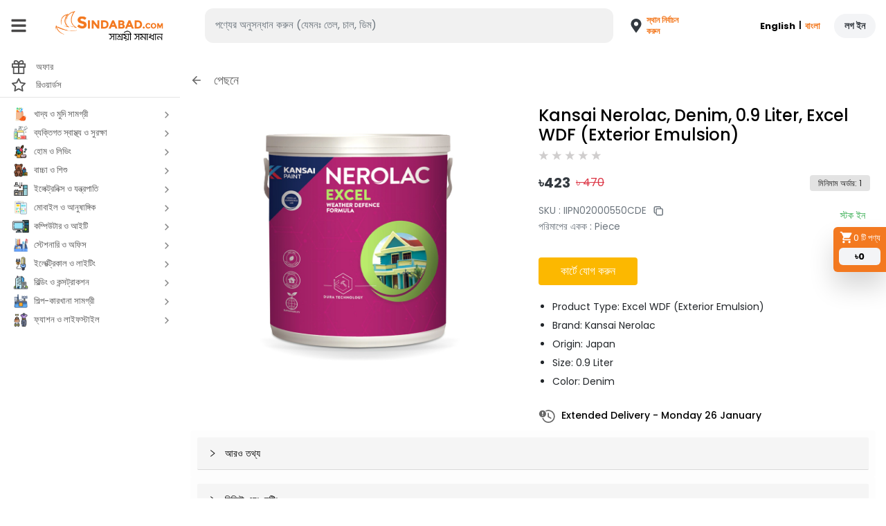

--- FILE ---
content_type: text/html; charset=utf-8
request_url: https://sindabad.com/kansai-nerolac-denim-0-9-liter-excel-wdf-exterior-emulsion
body_size: 15418
content:
<!DOCTYPE html>
<html lang="en">
<head>
    <title data-rh="true"></title>
    <meta charset="utf-8" />
    <meta name="google" content="notranslate">
    <meta name="theme-color" content="#ffffff" />
    <meta name="viewport" content="width=device-width, initial-scale=1" />
    <meta name="robots" content="index, follow">
    <meta name="robots" content="max-image-preview:standard">
    <link rel="icon" type="image/x-icon" href="/static/favicon.ico">
    <meta property="fb:app_id" content="556104961496954" />
    <meta name="google-site-verification" content="STOr_JtjERrxK0GuC0hSLmUv3fk8qz_WbhnAayaEDY0">

<!--    <meta http-equiv="Content-Security-Policy" content="upgrade-insecure-requests">-->
<!--    <meta http-equiv="cache-control" content="max-age=0" />-->
<!--    <meta http-equiv="cache-control" content="no-cache" />-->
<!--    <meta http-equiv="pragma" content="no-cache" />-->

    <link rel="dns-prefetch" href="https://m2ce.sindabad.com">
    <link rel="dns-prefetch" href="https://www.facebook.com">
    <link rel="dns-prefetch" href="https://code.tidio.co">
    <link rel="dns-prefetch" href="https://www.googletagmanager.com">
    <link rel="dns-prefetch" href="https://www.google-analytics.com">
    <link rel="dns-prefetch" href="https://analytics.sindabad.com">
    <link rel="dns-prefetch" href="https://fonts.googleapis.com/" />

    <meta data-rh="true" name="title" content="undefined"/><meta data-rh="true" name="description" content="undefined"/><meta data-rh="true" name="keywords" content="undefined"/><meta data-rh="true" property="og:title" content="undefined"/><meta data-rh="true" property="og:description" content="undefined"/><meta data-rh="true" property="og:url" content="https://sindabad.com/undefined.html"/><meta data-rh="true" property="og:image" content="https://m2ce.sindabad.com/pub/media/catalog/productundefined"/><meta data-rh="true" property="og:type" content="product"/><meta data-rh="true" property="og:locale" content="en_US"/><meta data-rh="true" property="og:site_name" content="https://sindabad.com"/><meta data-rh="true" property="og:image:alt" content="undefined"/><meta data-rh="true" property="product:availability" content="Out of stock"/><meta data-rh="true" property="product:price:amount" content="undefined"/><meta data-rh="true" property="product:sale_price:amount" content="undefined"/><meta data-rh="true" property="product:price:currency" content="BDT"/><meta data-rh="true" property="product:sale_price:currency" content="BDT"/><meta data-rh="true" property="product:retailer_item_id" content="undefined"/><meta data-rh="true" name="twitter:card" content="app"/><meta data-rh="true" name="twitter:site" content="@sindabad"/><meta data-rh="true" name="twitter:creator" content="@sindabad"/><meta data-rh="true" name="twitter:title" content="undefined"/><meta data-rh="true" name="twitter:description" content="undefined"/><meta data-rh="true" property="twitter:image" content="https://m2ce.sindabad.com/pub/media/catalog/productundefined"/>
    <link data-rh="true" rel="canonical" href="https://sindabad.com/undefined.html"/>
    <script data-rh="true" type="application/ld+json">
                        {
                          "@context": "https://schema.org/",
                          "@type": "Product",
                           "name": "undefined",
                           "description": "undefined",
                           "image": "https://m2ce.sindabad.com/pub/media/catalog/productundefined",
                           "sku": "undefined",
                           "offers": {
                             "@type": "Offer",
                             "url": "https://sindabad.com/undefined.html",
                             "availability": "https://schema.org/Out of stock",
                             "priceCurrency": "BDT",
                             "salePriceCurrency": "BDT",
                             "price": "undefined"
                           }
                        }
                   </script>

    <script type="application/ld+json">
        {
            "@context": "https://schema.org/",
            "@type": "OnlineStore",
            "name": "Sindabad.com Ltd.",
            "legalName": "Sindabad.com Ltd.",
            "description": "Sindabad.com Ltd., a pioneering full stack e-commerce venture of Ananta Group, one of the country's prominent conglomerates, offers comprehensive solutions for personal, office and businesses buying in Bangladesh. With a diverse product range and unmatched convenience for product categories such as consumer electronics, fashion, home essentials, groceries, lifestyle products, and industrial items. Since it's start in 2016, it has been empowering small and medium enterprises to thrive in the digital marketplace.",
            "url": "https://sindabad.com/",
            "logo": "https://m2ce.sindabad.com/media/weblogo/logo.webp",
            "email": "support@sindabad.com",
            "founder": "Asif Zahir",
            "foundingDate": "2016-06-05",
            "foundingLocation": "Dhaka",
            "parentOrganization": "Ananta Group",
            "contactPoint": {
                "@type": "ContactPoint",
                "telephone": "09643-112244",
                "contactType": "customer service",
                "areaServed": "BD",
                "availableLanguage": "English,Bangla"
            },
            "address": {
                "@type": "PostalAddress",
                "streetAddress": "House: 3, Road: 9/B, Nikunja 1",
                "addressLocality": "Khilkhet",
                "addressRegion": "Dhaka",
                "postalCode": "1229",
                "addressCountry": "BD"
            },
            "sameAs": [
                "https://www.facebook.com/sindabadB2C/",
                "https://instagram.com/sindabadb2c/",
                "https://www.linkedin.com/company/sindabad-com/"
            ]
        }
    </script>

    <script type="application/ld+json">
        {
            "@context": "https://schema.org",
            "@type": "Store",
            "image": "https://m2ce.sindabad.com/media/weblogo/logo.webp",
            "name": "Sindabad.com Ltd.",
            "address": {
                "@type": "PostalAddress",
                "streetAddress": "House: 3, Road: 9/B, Nikunja 1",
                "addressLocality": "Khilkhet",
                "addressRegion": "Dhaka",
                "postalCode": "1229",
                "addressCountry": "BD"
            },
            "review": {
                "@type": "Review",
                "reviewRating": {
                    "@type": "Rating",
                    "ratingValue": "4.5",
                    "bestRating": "5"
                },
                "author": {
                    "@type": "Person",
                    "name": "Asif Zahir"
                }
            },
            "geo": {
                "@type": "GeoCoordinates",
                "latitude": 23.7891916,
                "longitude": 90.4026235
            },
            "url": "https://maps.app.goo.gl/M4GZjTvtMtHGz36R7",
            "telephone": "09643-112244",
            "store": "OnlineShopping",
            "priceRange": "৳৳৳",
            "openingHoursSpecification": [
                {
                    "@type": "OpeningHoursSpecification",
                    "dayOfWeek": [
                        "Sunday",
                        "Monday",
                        "Tuesday",
                        "Wednesday",
                        "Thursday",
                        "Saturday"
                    ],
                    "opens": "09:00",
                    "closes": "18:00"
                }
            ]
        }
    </script>

    <script type="application/ld+json">
        {
            "@context": "https://schema.org/",
            "@type": "Organization",
            "url": "https://sindabad.com/",
            "logo": "https://m2ce.sindabad.com/media/weblogo/logo.webp"
        }
    </script>

    <script type="application/ld+json">
        {
            "@context": "https://schema.org",
            "@type": "WebSite",
            "url": "https://sindabad.com/",
            "potentialAction": [{
                "@type": "SearchAction",
                "target": {
                    "@type": "EntryPoint",
                    "urlTemplate": "https://sindabad.com/search?q={search_term_string}"
                },
                "query-input": "required name=search_term_string"
            },{
                "@type": "SearchAction",
                "target": {
                    "@type": "EntryPoint",
                    "urlTemplate": "android-app://com.zgvl.android.sindabad/https://sindabad.com/search?q={search_term_string}"
                },
                "query-input": "required name=search_term_string"
            }]
        }
    </script>

    <script type="application/ld+json">
        {
            "@context": "https://schema.org",
            "@type": "FAQPage",
            "mainEntity": [
                {
                    "@type": "Question",
                    "name": "Q. What Is Sindabad.Com?",
                    "acceptedAnswer": {
                        "@type": "Answer",
                        "text": "<p>Ans: Sindabad.com Ltd. is an E-commerce platform that provides one stop purchasing solutions. We bring a wide range of products at the best value right to your home doorstep. We ensure genuine products experience the best of every product and special offers from a wide array of categories ranging from grocery items, personal care elements, stationary, home living accessries &amp; electronics appliances etc of different brands with 100% payment security.</p>"
                    }
                },
                {
                    "@type": "Question",
                    "name": "Q. How Do I Make A Purchase?",
                    "acceptedAnswer": {
                        "@type": "Answer",
                        "text": "<p>Ans: You can use our website or mobile app to discover your desired products. To order products, you have to follow simple steps,</p><ul><li>Registration with your Name, Adress &amp; Contact No.</li><li>Search your desired products</li><li>Add products to the cart</li><li>Select your required delivery area, date &amp; time</li><li>Click on Place Order button</li></ul><p>You will get a confirmation sms from Sindabad. Then, a Sindabad’s own delivery team will deliver your products at your doorsteps.</p>"
                    }
                },
                {
                    "@type": "Question",
                    "name": "Q. How Much Time Do We Take To Deliver?",
                    "acceptedAnswer": {
                        "@type": "Answer",
                        "text": "<p>We deliver from 9.00am to 9.00pm everyday. We have 3 types of delivery depending on the products you select:</p><ul><li ><strong>Express Delivery: </strong>Same day deliveries for orders placed until 12 noon.</li><li ><strong>Regular Delivery: </strong>Take up to 1-2 days after you place your order on particular items.</li><li ><strong>Extended Delivery: </strong>Take 5 days after you place your order. (applicable for some specific products)</li></ul>"
                    }
                },
                {
                    "@type": "Question",
                    "name": "Q. How Much Do Deliveries Cost?",
                    "acceptedAnswer": {
                        "@type": "Answer",
                        "text": "<ol><li>Delivery Charge for personal shopping,<p>a. Tk 25 for Cart size &lt; Tk 1200</p><p>b. Tk 35 for Cart size &gt; Tk 1200</p></li><li>Delivery Charge for business/office purchase,<p>a. Tk 50 for Cart size &lt; Tk 500</p><p>b. FREE for Cart size &gt; Tk 500</p></li></ol>"
                    }
                },
                {
                    "@type": "Question",
                    "name": "Q. Do you serve outside of Dhaka?",
                    "acceptedAnswer": {
                        "@type": "Answer",
                        "text": "Ans: Outside Dhaka city we usually deliver through third party courier services (SA Paribahan and Sundarban Courier Service). Delivery time is maximum 5-6 working days. Delivery charge outside Dhaka city is minimum Tk 200. However, charges may increase depending on the weight and size of the product. Advance payment with delivery charges is applicable for orders outside Dhaka city."
                    }
                },
                {
                    "@type": "Question",
                    "name": "Q. What Are Your Delivery Hours?",
                    "acceptedAnswer": {
                        "@type": "Answer",
                        "text": "Ans: We deliver from 9 am to 9 pm every day. You can choose from available slots to find something that is convenient to you."
                    }
                },
                {
                    "@type": "Question",
                    "name": "Q. Do You Have Any Physical Stores?",
                    "acceptedAnswer": {
                        "@type": "Answer",
                        "text": "Ans: No, we do not have any physical stores. We provide service online. So, we have an online store which is known as sindabad.com. You can find our online store in the browser or app."
                    }
                },
                {
                    "@type": "Question",
                    "name": "Q. Do You Have Any App? How Can I Find Your App?",
                    "acceptedAnswer": {
                        "@type": "Answer",
                        "text": "<p>Ans: Yes, we have a user friendly App. You can find our app at Android &amp; iOS playstore and install it for a better experience.</p><p><strong>Download Sindabad App</strong></p>"
                    }
                },
                {
                    "@type": "Question",
                    "name": "Q. How Can I Contact You?",
                    "acceptedAnswer": {
                        "@type": "Answer",
                        "text": "<p>Ans: You can always call Hotline: 09643-112244 (Saturday -Thursday: 9am-9pm) or email us at support@sindabad.com</p>"
                    }
                },
                {
                    "@type": "Question",
                    "name": "Q. How Do I Know When My Order Is Here?",
                    "acceptedAnswer": {
                        "@type": "Answer",
                        "text": "<p>Ans: A representative will call you as soon as they are at your house to let you know about your delivery.</p>"
                    }
                },
                {
                    "@type": "Question",
                    "name": "Q. How Do I Pay?",
                    "acceptedAnswer": {
                        "@type": "Answer",
                        "text": "Ans: We receive Cash on delivery (COD), online payment &amp; MFS (bKash, Nagad etc) payment service."
                    }
                },
                {
                    "@type": "Question",
                    "name": "Q. Do You Serve My Area?",
                    "acceptedAnswer": {
                        "@type": "Answer",
                        "text": "Ans: We are currently serving the Uttara area, very soon we will cover all of Dhaka city."
                    }
                },
                {
                    "@type": "Question",
                    "name": "Q. I Can’t Discover The Item Or Service I Am Seeking Out For. What Should I Do?",
                    "acceptedAnswer": {
                        "@type": "Answer",
                        "text": "Ans: Our initial priority is customer satisfaction. We appreciate our customers' preference first. You can suggest new products or any service related requirement through call our hotline 09643-112244 or email us at support@sindabad.com"
                    }
                },
                {
                    "@type": "Question",
                    "name": "Q. My Order Is Wrong. What Should I Do?",
                    "acceptedAnswer": {
                        "@type": "Answer",
                        "text": "<p>Ans: Please Immediately call 09643-112244 and let us know the issue. You can check our return policy:</p><p><strong>Return &amp; Cancellation</strong></p>"
                    }
                },
                {
                    "@type": "Question",
                    "name": "Q. What If The Item Is Out Of Stock?",
                    "acceptedAnswer": {
                        "@type": "Answer",
                        "text": "<p>Ans: We hold our own inventory in our warehouses , so we rarely run out of stock. However, we will try our best to source what you need. If we cannot find it, we will sms/call you and let you know what substitutes are available.</p>"
                    }
                },
                {
                    "@type": "Question",
                    "name": "Q. Why Should We Buy From You When I Have A Store Nearby?",
                    "acceptedAnswer": {
                        "@type": "Answer",
                        "text": "Ans: Well, we know the value of time. You may have household work or you have to work hard in the office. We know how painful it is. That’s why we offer you all of your required products within one place. Also, our price is very competitive beside your area. And the most important thing is that we give you frequent lucrative offers and you can actually get the product in home/office with an attractive price.</p>"
                    }
                },
                {
                    "@type": "Question",
                    "name": "Q. What About The Prices?",
                    "acceptedAnswer": {
                        "@type": "Answer",
                        "text": "<p>Ans: We try our best to offer the lowest prices compared to the market and you will get delivery at the lowest price. Moreover, we propose different discount offers frequently. So, stay with us!</p>"
                    }
                },
                {
                    "@type": "Question",
                    "name": "Q. How Do You Deliver?",
                    "acceptedAnswer": {
                        "@type": "Answer",
                        "text": "<p>Ans: We have our own transport facilities &amp; individuals to deliver your goods to your location on time. Our goal is to deliver the products to your place on time.</p>"
                    }
                },
                {
                    "@type": "Question",
                    "name": "Q. What Happens During An Unusual Circumstance (Pandemic, Hartal, Blockade)?",
                    "acceptedAnswer": {
                        "@type": "Answer",
                        "text": "Ans: We work during pandemic, blockade or hartal. That’s how we committed to our consumers.</p>"
                    }
                },
                {
                    "@type": "Question",
                    "name": "Q. What Is Your Policy On Returns?",
                    "acceptedAnswer": {
                        "@type": "Answer",
                        "text": "<p>Ans: COD Order:</p><ol><li>For any sort of order which is delivered, cannot be returned.</li><li>If anything found unsatisfactory from the customer end, that should be returned during delivery only.</li><li>If the return is partial, the whole delivery charge should be paid.</li></ol><p>PAID (online Payment) order: If the order is paid then return should be done during delivery only if anything is found unsatisfactory. We reserve the right to refuse a refund. Please contact us at 09643-112244 if you want to return an item.</p>"
                    }
                },
                {
                    "@type": "Question",
                    "name": "Q. What Is Your Discounting Policy?",
                    "acceptedAnswer": {
                        "@type": "Answer",
                        "text": "<p>Ans: We try to provide the best deals in Dhaka and many of our products are already discounted below the maximum retail price (MRP). We also offer discount codes under special circumstances, which are applied on the prices you see on our website. On any given product, we can only apply one type of discount. We always consider the best discount available to the customer.</p>"
                    }
                },
                {
                    "@type": "Question",
                    "name": "Q. Can I Order Over The Phone?",
                    "acceptedAnswer": {
                        "@type": "Answer",
                        "text": "<p>Ans: Absolutely. Our hotline is 09643-112244.</p>"
                    }
                },
                {
                    "@type": "Question",
                    "name": "Q. What About Quality?",
                    "acceptedAnswer": {
                        "@type": "Answer",
                        "text": "Ans: We source the best quality products for our customers. Customers can check every product's quality when they receive the goods. If you are dissatisfied with your purchases, you can simply return."
                    }
                },
                {
                    "@type": "Question",
                    "name": "Q. How Are You Sourcing Your Products?",
                    "acceptedAnswer": {
                        "@type": "Answer",
                        "text": "<p>Ans: We only sell authentic products. Our own sourcing team sources those best quality goods from whole-sellers, manufacturers and importers.</p>"
                    }
                },
                {
                    "@type": "Question",
                    "name": "Q. Should I Tip The Delivery Representative?",
                    "acceptedAnswer": {
                        "@type": "Answer",
                        "text": "Ans: Tips are not compulsory. If any customer wants to appreciate their hard work, they can provide tips to the delivery person. It uplifts their service."
                    }
                },
                {
                    "@type": "Question",
                    "name": "Q. What Is Your Policy On Refunds?",
                    "acceptedAnswer": {
                        "@type": "Answer",
                        "text": "<p>Ans: Bought something online, but it’s not what you expected it to be. Don’t worry, we’re here for you. You have 2 days to return an item from the date you received it. To be eligible for a return, your item must be unused and in the same condition that you received it. Here's how to return an item:</p><ol><li>Call our customer service hotline 09643-112244 with order details for assistance.</li><li>Return the item along with all the original packing materials and accessories intact and if available, attach the packing slip that came with the item, too.</li></ol><p>Pre-Payment refunds: Once we receive your item, we will inspect it and notify you that we have received your returned item. We will immediately notify you on the status of your refund after inspecting the item. If your return is approved, we will initiate a refund to your credit card (or original method of payment). Remarks:</p><p>Once your return arrives at one of our warehouses, a Sindabad.com Ltd. return specialist will inspect the shipment, normally within one day and a credit will be applied to the payment method used on the original order.</p><p><strong>Please Note: Some credit cards may take an additional 2-10 days for the credit to show on your account so allow as much as 14 days for the credit to be applied</strong></p><p>Cash on Delivery (COD): Simply inform the delivery executive of your decision to return the product on arrival. You are entitled to get a No Questions Asked (NQA) privilege as a valuable client. If the delivery executive refuses to respond accordingly simply take an extra effort to call the customer service hotline 09643-112244.</p>"
                    }
                },
                {
                    "@type": "Question",
                    "name": "Q. EMI queries?",
                    "acceptedAnswer": {
                        "@type": "Answer",
                        "text": "<p>Ans: EMI Info:</p><ol><li>The EMI processing will be handled by the bank, and it may take up to five to seven working days for the bank to convert the purchase amount into EMI.</li><li>Starting from the next billing cycle, the customer will be charged the EMI amount, and their credit limit will be reduced by the outstanding amount.</li>/<li>In the event that a customer does not receive an updated monthly bank statement reflecting their EMI transactions, they are advised to contact Sindabad.com for assistance.</li><li>Customers are advised that EMI facilities are subject to the terms and conditions of the respective banks, which may vary.</li><li>If a purchase has not been converted into EMI within seven working days from the transaction date, the customer is advised to contact their issuing bank for assistance.</li><li>In the event that a customer wishes to prepay their EMI amount, they may be subject to prepayment charges as per the terms and conditions of the respective bank.</li></ol>"
                    }
                }
            ]
        }
    </script>

    <link rel="stylesheet" type="text/css" href="/static/main.css">
    <!-- Google tag (gtag.js) -->
    <script async src="https://www.googletagmanager.com/gtag/js?id=G-W7SF9WWTCL"></script>
    <script>
        window.dataLayer = window.dataLayer || [];
        function gtag() {
            dataLayer.push(arguments);
        }
        gtag('js', new Date());
        gtag('config', 'G-W7SF9WWTCL');
    </script>
    <!-- Google tag (gtag.js) -->

    <!--FB Pixel-->
    <script>
        !function (e, t, n, c, o, a, f) {
            e.fbq || (o = e.fbq = function () {
                o.callMethod ? o.callMethod.apply(o, arguments) : o.queue.push(arguments)
            }, e._fbq || (e._fbq = o), o.push = o, o.loaded = !0, o.version = "2.0", o.queue = [], (a = t.createElement(n)).async = !0, a.src = "https://connect.facebook.net/en_US/fbevents.js", (f = t.getElementsByTagName(n)[0]).parentNode.insertBefore(a, f))
        }(window, document, "script"), fbq("init", "489208792123008"), fbq("track", "PageView")
    </script>


</head>

<body class="fixed-bottom-padding">
<noscript>
    <img height="1" width="1" style="display:none"
         src="https://www.facebook.com/tr?id=489208792123008&ev=PageView&noscript=1"/>
</noscript>
<div id="root">
    <div class="asside-card-drower-area"><button class="asside-card-drower asside-card-drower-button"><div class="asside-top"><svg stroke="currentColor" fill="currentColor" stroke-width="0" viewBox="0 0 24 24" height="1em" width="1em" xmlns="http://www.w3.org/2000/svg"><path d="M7 18c-1.1 0-1.99.9-1.99 2S5.9 22 7 22s2-.9 2-2-.9-2-2-2zM1 2v2h2l3.6 7.59-1.35 2.45c-.16.28-.25.61-.25.96 0 1.1.9 2 2 2h12v-2H7.42c-.14 0-.25-.11-.25-.25l.03-.12.9-1.63h7.45c.75 0 1.41-.41 1.75-1.03l3.58-6.49c.08-.14.12-.31.12-.48 0-.55-.45-1-1-1H5.21l-.94-2H1zm16 16c-1.1 0-1.99.9-1.99 2s.89 2 1.99 2 2-.9 2-2-.9-2-2-2z"></path></svg>loading...</div><div class="asside-body"><span>৳<!-- -->0</span></div></button></div><div class="un-select-location-body-overlay"></div><div class="hide-more-profile"><div class="main-layout-body pt-0"><div class="more-area bg-gray-100 py-3 py-md-4 mh-100"><div class="account-top"><div class="container"><div class="account-top-inner"><div class="address-side"><div class="address-side-inner"><span class="d-flex align-items-center text-white fs-14 cursor-pointer mb-3 back-page-title"><svg stroke="currentColor" fill="none" stroke-width="2" viewBox="0 0 24 24" stroke-linecap="round" stroke-linejoin="round" height="1em" width="1em" xmlns="http://www.w3.org/2000/svg"><line x1="19" y1="12" x2="5" y2="12"></line><polyline points="12 19 5 12 12 5"></polyline></svg><span class="ml-2"></span></span><div class="d-flex align-items-center justify-content-between w-100"><div class="profile-info"><h5 class="name"> </h5><p class="mobile-number"></p></div><div class="profile-img-outer"><div class="profile-img"><img src="303af723654b2e336650.png" alt="Profile"/></div></div></div></div></div><div class="logo-side"><div class="logo-side-inner"></div></div></div></div></div><div class="account-body"><div class="container"><div class="account-body-inner"><div class="account-body-card"><div class="d-block  d-sm-block d-lg-none language-setting-more py-2"><a class="single-language english active" href="/kansai-nerolac-denim-0-9-liter-excel-wdf-exterior-emulsion">English</a><a class="single-language separation" href="/kansai-nerolac-denim-0-9-liter-excel-wdf-exterior-emulsion"> | </a><a class="single-language bangla " href="/kansai-nerolac-denim-0-9-liter-excel-wdf-exterior-emulsion">বাংলা</a></div></div><div class="account-body-card"><a class="single-account-list" href="/faq"><span><svg xmlns="http://www.w3.org/2000/svg" width="20" height="20" fill="currentColor" class="bi bi-question-square" viewBox="0 0 16 16"><path d="M14 1a1 1 0 0 1 1 1v12a1 1 0 0 1-1 1H2a1 1 0 0 1-1-1V2a1 1 0 0 1 1-1h12zM2 0a2 2 0 0 0-2 2v12a2 2 0 0 0 2 2h12a2 2 0 0 0 2-2V2a2 2 0 0 0-2-2H2z"></path><path d="M5.255 5.786a.237.237 0 0 0 .241.247h.825c.138 0 .248-.113.266-.25.09-.656.54-1.134 1.342-1.134.686 0 1.314.343 1.314 1.168 0 .635-.374.927-.965 1.371-.673.489-1.206 1.06-1.168 1.987l.003.217a.25.25 0 0 0 .25.246h.811a.25.25 0 0 0 .25-.25v-.105c0-.718.273-.927 1.01-1.486.609-.463 1.244-.977 1.244-2.056 0-1.511-1.276-2.241-2.673-2.241-1.267 0-2.655.59-2.75 2.286zm1.557 5.763c0 .533.425.927 1.01.927.609 0 1.028-.394 1.028-.927 0-.552-.42-.94-1.029-.94-.584 0-1.009.388-1.009.94z"></path></svg>Help</span></a></div><div class="account-body-card"><span class="single-account-list cursor-pointer"><span class="sign-out"><svg xmlns="http://www.w3.org/2000/svg" width="24px" height="24px" viewBox="0 0 24 24"><path d="M4,12a1,1,0,0,0,1,1h7.59l-2.3,2.29a1,1,0,0,0,0,1.42,1,1,0,0,0,1.42,0l4-4a1,1,0,0,0,.21-.33,1,1,0,0,0,0-.76,1,1,0,0,0-.21-.33l-4-4a1,1,0,1,0-1.42,1.42L12.59,11H5A1,1,0,0,0,4,12ZM17,2H7A3,3,0,0,0,4,5V8A1,1,0,0,0,6,8V5A1,1,0,0,1,7,4H17a1,1,0,0,1,1,1V19a1,1,0,0,1-1,1H7a1,1,0,0,1-1-1V16a1,1,0,0,0-2,0v3a3,3,0,0,0,3,3H17a3,3,0,0,0,3-3V5A3,3,0,0,0,17,2Z"></path></svg>Log in</span></span></div></div></div></div></div></div></div><div class="un-select-cart-body-overlay"></div><div class="hide-more-cart bg-gray-100"><div class="cart-main-layout-body pt-0 bg-primary"><section class="pb-2 osahan-main-body cart-area-outer bg-gray-100"><div class="cart-page-inner"><div class="container"><div class="row cart-side-fix-height"><div class="col-4 d-flex align-items-center"><div class="title back-page-title d-flex justify-content-between align-items-center"><span class="d-flex align-items-center cursor-pointer fs-18 text-white"><svg stroke="currentColor" fill="none" stroke-width="2" viewBox="0 0 24 24" stroke-linecap="round" stroke-linejoin="round" height="1em" width="1em" xmlns="http://www.w3.org/2000/svg"><line x1="19" y1="12" x2="5" y2="12"></line><polyline points="12 19 5 12 12 5"></polyline></svg><span class="ml-2 cart-area-title">Cart</span></span></div></div></div></div></div><div class="cart-page-reward-msg-inner"><div class="container"><div class="row"><div class="col-12"><h6 class="cart-reward-msg-font">No cashback rewards for this order. Enjoy the Free Gift!</h6></div></div></div></div><div class="container"><div class="cart-area-body-custom cart-body-scroll"><div class="border-0 rounded overflow-hidden"><div id="collapseOne"><div class="card-body p-0"><div class="osahan-cart "><div class="empty-cart-area"><div class="empty-cart-area-inner"><div class="empty-cart-img"><img src="f3df80065d99100eac49.png" alt="Empty Cart"/></div><div class="empty-cart-text">Sorry cart is empty</div><div class="go-home mt-3"><a class="home-btn" href="/">Go to Home</a></div></div></div></div></div></div></div><div class="border-0 rounded overflow-hidden"><div id="collapseOne"><div class=""><div class="osahan-cart stock-out-products-area opacity-low"></div></div></div></div></div><div class="only-cart-item-outer-area"></div></div></section></div></div><div class="bg-white mobile-nav header-section sticky-fixed" id="mobile-nav"><div class="px-2 pt-2"><div class="title w-100 d-flex justify-content-between align-items-center"><div class="d-flex justify-content-start align-items-center"><span class="toggle header-toggle-hamburg mr-2 mr-sm-3"><svg stroke="currentColor" fill="currentColor" stroke-width="0" viewBox="0 0 448 512" class="ml-2" height="1em" width="1em" xmlns="http://www.w3.org/2000/svg"><path d="M16 132h416c8.837 0 16-7.163 16-16V76c0-8.837-7.163-16-16-16H16C7.163 60 0 67.163 0 76v40c0 8.837 7.163 16 16 16zm0 160h416c8.837 0 16-7.163 16-16v-40c0-8.837-7.163-16-16-16H16c-8.837 0-16 7.163-16 16v40c0 8.837 7.163 16 16 16zm0 160h416c8.837 0 16-7.163 16-16v-40c0-8.837-7.163-16-16-16H16c-8.837 0-16 7.163-16 16v40c0 8.837 7.163 16 16 16z"></path></svg></span><a class="text-decoration-none text-dark d-flex align-items-center mr-1 mr-sm-3" href="/"><img class="osahan-logo ml-3" src="https://m2ce.sindabad.com/media/weblogo/mobilelogo.svg" alt=""/></a></div><div class="dropdown"><div class="text-dark dropdown-toggle d-flex align-items-center osahan-location-drop" id="navbarDropdown" role="button"><div class="d-flex justify-content-start align-items-center text-normal"><svg stroke="currentColor" fill="currentColor" stroke-width="0" viewBox="0 0 24 24" style="font-size:32px" height="1em" width="1em" xmlns="http://www.w3.org/2000/svg"><path d="M12 2C8.13 2 5 5.13 5 9c0 5.25 7 13 7 13s7-7.75 7-13c0-3.87-3.13-7-7-7zm0 9.5c-1.38 0-2.5-1.12-2.5-2.5s1.12-2.5 2.5-2.5 2.5 1.12 2.5 2.5-1.12 2.5-2.5 2.5z"></path></svg><p class="web-header-address"> <span class="web-header-address-title ">Select Address</span></p></div><div class="location-arrow ml-2"></div></div></div><p class="d-flex mb-0"><span style="margin-right:4px" class="text-decoration-none mobile-cart-header rounded-pill align-items-center cursor-pointer"><svg stroke="currentColor" fill="currentColor" stroke-width="0" viewBox="0 0 24 24" height="1em" width="1em" xmlns="http://www.w3.org/2000/svg"><path d="M7 18c-1.1 0-1.99.9-1.99 2S5.9 22 7 22s2-.9 2-2-.9-2-2-2zM1 2v2h2l3.6 7.59-1.35 2.45c-.16.28-.25.61-.25.96 0 1.1.9 2 2 2h12v-2H7.42c-.14 0-.25-.11-.25-.25l.03-.12.9-1.63h7.45c.75 0 1.41-.41 1.75-1.03l3.58-6.49c.08-.14.12-.31.12-.48 0-.55-.45-1-1-1H5.21l-.94-2H1zm16 16c-1.1 0-1.99.9-1.99 2s.89 2 1.99 2 2-.9 2-2-.9-2-2-2z"></path></svg><span class="ml-1 small">0</span></span></p></div><div class="w-100 mt-3"><div class="header-search-input position-relative w-100 mw-100"><span class="header-search-submit"><svg stroke="currentColor" fill="currentColor" stroke-width="0" viewBox="0 0 16 16" height="1em" width="1em" xmlns="http://www.w3.org/2000/svg"><path fill-rule="evenodd" d="M10.442 10.442a1 1 0 011.415 0l3.85 3.85a1 1 0 01-1.414 1.415l-3.85-3.85a1 1 0 010-1.415z" clip-rule="evenodd"></path><path fill-rule="evenodd" d="M6.5 12a5.5 5.5 0 100-11 5.5 5.5 0 000 11zM13 6.5a6.5 6.5 0 11-13 0 6.5 6.5 0 0113 0z" clip-rule="evenodd"></path></svg></span><input type="text" class="form-control" id="inlineFormInputGroupUsername2" placeholder="search..." autoComplete="off" value=""/></div></div></div></div><div class="bg-white osahan-main-nav header-section sticky-fixed" id="web-nav"><div class="container-fluid"><div class=""><nav class="navbar navbar-expand-sm navbar-expand-md navbar-expand-lg navbar-light bg-white osahan-header p-0"><span class="toggle header-toggle-hamburg cursor-pointer"><svg stroke="currentColor" fill="currentColor" stroke-width="0" viewBox="0 0 448 512" height="1em" width="1em" xmlns="http://www.w3.org/2000/svg"><path d="M16 132h416c8.837 0 16-7.163 16-16V76c0-8.837-7.163-16-16-16H16C7.163 60 0 67.163 0 76v40c0 8.837 7.163 16 16 16zm0 160h416c8.837 0 16-7.163 16-16v-40c0-8.837-7.163-16-16-16H16c-8.837 0-16 7.163-16 16v40c0 8.837 7.163 16 16 16zm0 160h416c8.837 0 16-7.163 16-16v-40c0-8.837-7.163-16-16-16H16c-8.837 0-16 7.163-16 16v40c0 8.837 7.163 16 16 16z"></path></svg></span><a class="navbar-brand mr-0 d-flex justify-content-start align-items-center" href="/"><img class="img-fluid logo-img" src="https://m2ce.sindabad.com/media/weblogo/logo.webp" alt="sindabad-logo"/></a><button class="navbar-toggler" type="button" data-toggle="collapse" data-target="#navbarSupportedContent" aria-controls="navbarSupportedContent" aria-expanded="false" aria-label="Toggle navigation">button</button><div class="ml-3 ml-lg-4 ml-xl-5 d-flex align-items-center"><div class="header-search-input position-relative"><input type="text" class="form-control" id="inlineFormInputGroupUsername1" placeholder="Search for Products (e.g. oil, rice, eggs)" autoComplete="off" value=""/></div><div class="dropdown mr-3"><div class="text-dark dropdown-toggle d-flex align-items-center osahan-location-drop" id="navbarDropdown" role="button"><div class="location-arrow ml-4 mr-1"><svg stroke="currentColor" fill="currentColor" stroke-width="0" viewBox="0 0 384 512" height="1em" width="1em" xmlns="http://www.w3.org/2000/svg"><path d="M172.268 501.67C26.97 291.031 0 269.413 0 192 0 85.961 85.961 0 192 0s192 85.961 192 192c0 77.413-26.97 99.031-172.268 309.67-9.535 13.774-29.93 13.773-39.464 0zM192 272c44.183 0 80-35.817 80-80s-35.817-80-80-80-80 35.817-80 80 35.817 80 80 80z"></path></svg></div><div class="d-flex justify-content-start flex-column align-items-center text-normal"><p class="web-header-address"><span class="web-header-address-title ">Select Location</span><br/></p></div></div></div></div><div class="ml-auto d-flex align-items-center"></div><div class="ml-auto d-flex align-items-center"><div class="language-setting"><a class="single-language english active" href="/kansai-nerolac-denim-0-9-liter-excel-wdf-exterior-emulsion">English</a><a class="single-language separation" href="/kansai-nerolac-denim-0-9-liter-excel-wdf-exterior-emulsion"> <!-- -->|<!-- --> </a><a class="single-language bangla " href="/kansai-nerolac-denim-0-9-liter-excel-wdf-exterior-emulsion">বাংলা</a></div><span class="login-web-icon text-dark bg-gray-100 cursor-pointer rounded-pill">Log in</span></div></nav></div></div></div><div class="select-location-body pt-3"><div class=" address-header pl-2"><button class="address-close-btn">Close</button></div><div class="select-location-body-inner cursor-pointer mt-3 pb-5"></div><div class="item-amount-details bg-white py-3 position-fixed" id="sticky-fixed-bottom"><div class="container mx-auto d-flex justify-content-center"><div class=""><a class="custom-button" href="/add-address">Add New Address</a></div></div></div></div><div class="d-block d-lg-none home-item-amount"></div><div><div class="pt-6 sidebar  sidebar__con"><div class="sidebar__left sidebar__left__custom"><div class="sidebar__inner"><div class="user-menu pl-3 pb-1"><a href="/offer" class="sidebarCat__main user-cat"><div class="d-flex align-items-center"><svg stroke="currentColor" fill="none" stroke-width="2" viewBox="0 0 24 24" stroke-linecap="round" stroke-linejoin="round" style="color:#535353" class="sidebar-icons" height="1em" width="1em" xmlns="http://www.w3.org/2000/svg"><polyline points="20 12 20 22 4 22 4 12"></polyline><rect x="2" y="7" width="20" height="5"></rect><line x1="12" y1="22" x2="12" y2="7"></line><path d="M12 7H7.5a2.5 2.5 0 0 1 0-5C11 2 12 7 12 7z"></path><path d="M12 7h4.5a2.5 2.5 0 0 0 0-5C13 2 12 7 12 7z"></path></svg><p class="sidebarCat__cata mb-0 pb-0">Offers</p></div></a><a href="/rewards" class="sidebarCat__main user-cat"><div class="d-flex align-items-center"><svg stroke="currentColor" fill="none" stroke-width="2" viewBox="0 0 24 24" stroke-linecap="round" stroke-linejoin="round" style="color:#535353" class="sidebar-icons" height="1em" width="1em" xmlns="http://www.w3.org/2000/svg"><polygon points="12 2 15.09 8.26 22 9.27 17 14.14 18.18 21.02 12 17.77 5.82 21.02 7 14.14 2 9.27 8.91 8.26 12 2"></polygon></svg><p class="sidebarCat__cata mb-0 pb-0">Rewards</p></div></a></div><div class="sidebarCat"><div><div><div class="d-flex mt-2 row"><div class="col-lg-12"><div class="ant-skeleton ant-skeleton-element ant-skeleton-active side-category-col10-color"><span class="ant-skeleton-button side-category-col10-color"></span></div></div></div><div class="d-flex mt-2 row"><div class="col-lg-12"><div class="ant-skeleton ant-skeleton-element ant-skeleton-active side-category-col10-color"><span class="ant-skeleton-button side-category-col10-color"></span></div></div></div><div class="d-flex mt-2 row"><div class="col-lg-12"><div class="ant-skeleton ant-skeleton-element ant-skeleton-active side-category-col10-color"><span class="ant-skeleton-button side-category-col10-color"></span></div></div></div><div class="d-flex mt-2 row"><div class="col-lg-12"><div class="ant-skeleton ant-skeleton-element ant-skeleton-active side-category-col10-color"><span class="ant-skeleton-button side-category-col10-color"></span></div></div></div><div class="d-flex mt-2 row"><div class="col-lg-12"><div class="ant-skeleton ant-skeleton-element ant-skeleton-active side-category-col10-color"><span class="ant-skeleton-button side-category-col10-color"></span></div></div></div><div class="d-flex mt-2 row"><div class="col-lg-12"><div class="ant-skeleton ant-skeleton-element ant-skeleton-active side-category-col10-color"><span class="ant-skeleton-button side-category-col10-color"></span></div></div></div><div class="d-flex mt-2 row"><div class="col-lg-12"><div class="ant-skeleton ant-skeleton-element ant-skeleton-active side-category-col10-color"><span class="ant-skeleton-button side-category-col10-color"></span></div></div></div><div class="d-flex mt-2 row"><div class="col-lg-12"><div class="ant-skeleton ant-skeleton-element ant-skeleton-active side-category-col10-color"><span class="ant-skeleton-button side-category-col10-color"></span></div></div></div><div class="d-flex mt-2 row"><div class="col-lg-12"><div class="ant-skeleton ant-skeleton-element ant-skeleton-active side-category-col10-color"><span class="ant-skeleton-button side-category-col10-color"></span></div></div></div><div class="d-flex mt-2 row"><div class="col-lg-12"><div class="ant-skeleton ant-skeleton-element ant-skeleton-active side-category-col10-color"><span class="ant-skeleton-button side-category-col10-color"></span></div></div></div><div class="d-flex mt-2 row"><div class="col-lg-12"><div class="ant-skeleton ant-skeleton-element ant-skeleton-active side-category-col10-color"><span class="ant-skeleton-button side-category-col10-color"></span></div></div></div><div class="d-flex mt-2 row"><div class="col-lg-12"><div class="ant-skeleton ant-skeleton-element ant-skeleton-active side-category-col10-color"><span class="ant-skeleton-button side-category-col10-color"></span></div></div></div></div></div></div></div></div><div class="sidebar__right false pt-md-3 pt-lg-1"><div class="main-layout-body detailspage"><div class=""><div class="container mt-lg-5 mt-3"><div class="row justify-content-center"><div class="col-md-6"><div class="row justify-content-center"><div class="col-md-10"><div class="ant-skeleton ant-skeleton-element ant-skeleton-active single-product-details-skeleton"><span class="ant-skeleton-button single-product-details-skeleton"></span></div></div></div></div><div class="col-md-6 pr-lg-3 skeleton-desktop"><div class="ant-skeleton ant-skeleton-element ant-skeleton-active ant-skeleton-block mt-lg-5"><span class="ant-skeleton-button ant-skeleton-button-sm mt-lg-5"></span></div><div class="ant-skeleton ant-skeleton-element ant-skeleton-active ant-skeleton-block mt-lg-2"><span class="ant-skeleton-button ant-skeleton-button-sm mt-lg-2"></span></div><div class="ant-skeleton ant-skeleton-element ant-skeleton-active mt-lg-2"><span class="ant-skeleton-input ant-skeleton-input-sm mt-lg-2"></span></div><div class="ant-skeleton ant-skeleton-element ant-skeleton-active ant-skeleton-block mt-lg-2"><span class="ant-skeleton-button ant-skeleton-button-sm mt-lg-2"></span></div><br/><br/><div class="ant-skeleton ant-skeleton-element ant-skeleton-active ant-skeleton-block mt-lg-5"><span class="ant-skeleton-button ant-skeleton-button-sm mt-lg-5"></span></div><div class="ant-skeleton ant-skeleton-element ant-skeleton-active ant-skeleton-block mt-lg-2"><span class="ant-skeleton-button ant-skeleton-button-sm mt-lg-2"></span></div><div class="ant-skeleton ant-skeleton-element ant-skeleton-active mt-lg-2"><span class="ant-skeleton-input ant-skeleton-input-sm mt-lg-2"></span></div><div class="ant-skeleton ant-skeleton-element ant-skeleton-active ant-skeleton-block mt-lg-2"><span class="ant-skeleton-button ant-skeleton-button-sm mt-lg-2"></span></div></div><div class="col-md-6 pr-lg-3 skeleton-mobile"><div class="ant-skeleton ant-skeleton-element ant-skeleton-active ant-skeleton-block mt-lg-5 mt-3"><span class="ant-skeleton-button ant-skeleton-button-sm mt-lg-5 mt-3"></span></div><div class="ant-skeleton ant-skeleton-element ant-skeleton-active ant-skeleton-block mt-lg-2 mt-2"><span class="ant-skeleton-button ant-skeleton-button-sm mt-lg-2 mt-2"></span></div><div class="ant-skeleton ant-skeleton-element ant-skeleton-active mt-lg-2 mt-2"><span class="ant-skeleton-input ant-skeleton-input-sm mt-lg-2 mt-2"></span></div></div></div><div class="row mt-lg-4 p-lg-4 mt-5 p-2"><div class="ant-skeleton ant-skeleton-active"><div class="ant-skeleton-content"><h3 class="ant-skeleton-title" style="width:38%"></h3><ul class="ant-skeleton-paragraph"><li></li><li style="width:61%"></li></ul></div></div></div></div></div></div><footer class="section-footer bg-white d-none d-lg-block"><section class="footer-main"><div class="container"><div class="row"><aside class="col-lg footer-section-aside d-none d-sm-block"><h6 class="title">CONTACT US</h6><div class="contact-address"><span class="phone-number">01713-150882, 01713-150883</span><p class="contact-des">Saturday - Thursday 9 AM - 9 PM</p><p class="contact-des">House 3, Road 9/B<!-- --> <br/>Nikunja 1, Khilkhet<br/>Dhaka 1229, Bangladesh<br/>Contact :<a style="color:#666" href="mailto:support@sindabad.com"> <!-- -->support@sindabad.com</a><br/><span class="trade-licence">Trade Licence No.: TRAD/DNCC/028947/2022</span></p></div></aside><aside class="col-lg footer-section-aside custom-column-mobile d-none d-sm-block"><h6 class="title">COMPANY INFO</h6><ul class="list-unstyled list-padding footer-section-aside-ul"><li><a class="" href="/about">About Sindabad</a></li><li><a class="" href="/career">Career</a></li><li><a class="" href="/blog">Blog</a></li><li><a class="" href="/contact">Contact Us</a></li><li><a class="" href="/our-location">Our Location</a></li><li><a class="" href="/services">Services</a></li></ul></aside><aside class="col-lg footer-section-aside custom-column-mobile d-none d-sm-block"><h6 class="title">POLICY</h6><ul class="list-unstyled list-padding footer-section-aside-ul"><li><a class="" href="/return-cancellation">Return &amp; Cancellation</a></li><li><a class="" href="/credit-policy">Credit Policy</a></li><li><a class="" href="/privacy-statement">Privacy Statement</a></li><li><a class="" href="/terms-conditions">Terms &amp; Conditions</a></li><li><a class="" href="/copyright">Copyright</a></li><li><a class="" href="/kansai-nerolac-denim-0-9-liter-excel-wdf-exterior-emulsion"></a></li></ul></aside><aside class="col-lg footer-section-aside"><div class="d-none d-sm-block"><h6 class="title">PARTNER RELATION</h6><ul class="list-unstyled list-padding footer-section-aside-ul"><li><a class="" href="/investor-relations">Investor Relations</a></li></ul></div><h6 class="title mb-2">Payment Option</h6><ul class="list-unstyled list-padding d-flex justify-content-start flex-wrap"><li class="mr-1 mb-1"><img class="payment-img" src="a2f4fbac216d5e872d64.webp" alt="1"/></li><li class="mr-1 mb-1"><img class="payment-img" src="9ce59dae244072d252aa.webp" alt="2"/></li><li class="mr-1 mb-1"><img class="payment-img" src="be75a8768ae6bd52c2ef.webp" alt="3"/></li><li class="mr-1 mb-1"><img class="payment-img" src="4d888b21870e83102bdd.webp" alt="4"/></li><li class="mr-1 mb-1"><img class="payment-img" src="1a74587543fb612c9b0e.webp" alt="5"/></li><li class="mr-1 mb-1"><img class="payment-img" src="1d9da3f225b6c02f5054.webp" alt="6"/></li></ul></aside></div></div></section><section class="social-newsletter-area"><div class="container"><div class="social-newsletter-inner"><ul class="social-icons"><li class="social-icon"><a href="https://www.facebook.com/sindabadB2C/" target="__blank"><svg stroke="currentColor" fill="currentColor" stroke-width="0" viewBox="0 0 320 512" height="1em" width="1em" xmlns="http://www.w3.org/2000/svg"><path d="M279.14 288l14.22-92.66h-88.91v-60.13c0-25.35 12.42-50.06 52.24-50.06h40.42V6.26S260.43 0 225.36 0c-73.22 0-121.08 44.38-121.08 124.72v70.62H22.89V288h81.39v224h100.17V288z"></path></svg></a></li><li class="social-icon"><a href="https://ch.linkedin.com/company/sindabad-com" target="__blank"><svg stroke="currentColor" fill="currentColor" stroke-width="0" viewBox="0 0 448 512" height="1em" width="1em" xmlns="http://www.w3.org/2000/svg"><path d="M100.28 448H7.4V148.9h92.88zM53.79 108.1C24.09 108.1 0 83.5 0 53.8a53.79 53.79 0 0 1 107.58 0c0 29.7-24.1 54.3-53.79 54.3zM447.9 448h-92.68V302.4c0-34.7-.7-79.2-48.29-79.2-48.29 0-55.69 37.7-55.69 76.7V448h-92.78V148.9h89.08v40.8h1.3c12.4-23.5 42.69-48.3 87.88-48.3 94 0 111.28 61.9 111.28 142.3V448z"></path></svg></a></li></ul></div></div></section><section class="footer-bottom pt-1 pb-6 pb-lg-2"><div class="container"><div class="row"><div class="col-md-12"><div class="text-center"><span class="copyright-text">Copyright © <!-- -->2026<!-- --> - sindabad.com Ltd. All rights reserved.</span></div></div></div></div></section></footer><div class="modal fade right-modal" id="login" tabindex="-1" role="dialog" aria-labelledby="exampleModalLabel" aria-hidden="true"><div class="modal-dialog modal-dialog-centered"><div class="modal-content"><div class="modal-header p-0"><nav class="schedule w-100"><div class="nav nav-tabs" id="nav-tab" role="tablist"><a class="nav-link active col-5 py-4" href="/kansai-nerolac-denim-0-9-liter-excel-wdf-exterior-emulsion"><p class="mb-0 font-weight-bold">Sign in</p></a><a class="nav-link col-5 py-4" href="/kansai-nerolac-denim-0-9-liter-excel-wdf-exterior-emulsion"><p class="mb-0 font-weight-bold">Sign up</p></a><a class="nav-link col-2 p-0 d-flex align-items-center justify-content-center" href="/kansai-nerolac-denim-0-9-liter-excel-wdf-exterior-emulsion"><h1 class="m-0 h4 text-dark">close</h1></a></div></nav></div><div class="modal-body p-0"><div class="tab-content" id="nav-tabContent"><div class="tab-pane fade show active" id="nav-home" role="tabpanel" aria-labelledby="nav-home-tab"><div class="osahan-signin p-4 rounded"><div class="p-2"><h2 class="my-0">Welcome Back</h2><p class="small mb-4">Sign in to Continue.</p><form action="#"><div class="form-group"><label for="exampleInputEmail11"></label><input placeholder="Enter Email" type="email" class="form-control" id="exampleInputEmail11" aria-describedby="emailHelp"/></div><div class="form-group"><label for="exampleInputPassword11"></label><input placeholder="Enter Password" type="password" class="form-control" id="exampleInputPassword11"/></div><button type="submit" class="btn btn-blue btn-lg rounded btn-block"></button></form><p class="text-muted text-center small m-0 py-3">or</p><a class="btn btn-dark btn-block rounded btn-lg btn-apple" href="/kansai-nerolac-denim-0-9-liter-excel-wdf-exterior-emulsion">apple<!-- -->&gt;<!-- --> Sign up with Apple</a><a class="btn btn-light border btn-block rounded btn-lg btn-google" href="/kansai-nerolac-denim-0-9-liter-excel-wdf-exterior-emulsion">google<!-- -->&gt;<!-- --> Sign up with Google</a><p class="text-center mt-3 mb-0"><a class="text-dark" href="/kansai-nerolac-denim-0-9-liter-excel-wdf-exterior-emulsion">Don&#x27;t have an account? Sign up</a></p></div></div></div><div class="tab-pane fade" id="nav-profile" role="tabpanel" aria-labelledby="nav-profile-tab"><div class="osahan-signup bg-white p-4"><div class="p-2"><h2 class="my-0">Let&#x27;s get started</h2><p class="small mb-4">Create account to see our top picks for you!</p><form action="#"><div class="form-group"><label for="exampleInputName1">Name</label><input placeholder="Enter Name" type="text" class="form-control" id="exampleInputName1" aria-describedby="emailHelp"/></div><div class="form-group"><label for="exampleInputNumber1">Phone Number</label><input placeholder="Enter Phone Number" type="number" class="form-control" id="exampleInputNumber1" aria-describedby="emailHelp"/></div><div class="form-group"><label for="exampleInputEmail1">Email</label><input placeholder="Enter Email" type="email" class="form-control" id="exampleInputEmail1" aria-describedby="emailHelp"/></div><div class="form-group"><label for="exampleInputPassword1">Password</label><input placeholder="Enter Password" type="password" class="form-control" id="exampleInputPassword1"/></div><div class="form-group"><label for="exampleInputPassword2">Confirmation Password</label><input placeholder="Enter Confirmation Password" type="password" class="form-control" id="exampleInputPassword2"/></div><button type="submit" class="btn btn-blue rounded btn-lg btn-block">Create Account</button></form><p class="text-center mt-3 mb-0"><a class="text-dark" href="/kansai-nerolac-denim-0-9-liter-excel-wdf-exterior-emulsion">Already have an account! Sign in</a></p></div></div></div></div></div><div class="modal-footer p-0 border-0"><div class="col-6 m-0 p-0"><a class="btn border-top border-right btn-lg btn-block" data-dismiss="modal" href="/kansai-nerolac-denim-0-9-liter-excel-wdf-exterior-emulsion">Close</a></div><div class="col-6 m-0 p-0"><a class="btn border-top btn-lg btn-block" href="/kansai-nerolac-denim-0-9-liter-excel-wdf-exterior-emulsion">Help</a></div></div></div></div></div></div></div></div>
</div>

<script type="text/javascript">
    window.__PRELOADED_STATE__ = {"global":{"cartItems":"","cartTotalAmount":0,"stockOutProducts":""},"user":{"userInfo":"","companyInfo":""},"todos":{"queries":{},"mutations":{},"provided":{},"subscriptions":{},"config":{"online":true,"focused":true,"middlewareRegistered":true,"refetchOnFocus":false,"refetchOnReconnect":false,"refetchOnMountOrArgChange":false,"keepUnusedDataFor":60,"reducerPath":"todos"}},"pokemons":{"queries":{},"mutations":{},"provided":{},"subscriptions":{},"config":{"online":true,"focused":true,"middlewareRegistered":true,"refetchOnFocus":false,"refetchOnReconnect":false,"refetchOnMountOrArgChange":false,"keepUnusedDataFor":60,"reducerPath":"pokemons"}},"products":{"queries":{"getProduct({\"skuData\":{\"searchCriteria[filterGroups][0][filters][0][conditionType]\":\"in\",\"searchCriteria[filterGroups][0][filters][0][field]\":\"\",\"searchCriteria[filterGroups][0][filters][0][value] \":\"kansai-nerolac-denim-0-9-liter-excel-wdf-exterior-emulsion\",\"searchCriteria[filterGroups][1][filters][0][conditionType]\":\"eq\",\"searchCriteria[filterGroups][1][filters][0][field]\":\"status\",\"searchCriteria[filterGroups][1][filters][0][value]\":1,\"searchCriteria[filterGroups][2][filters][0][conditionType]\":\"in\",\"searchCriteria[filterGroups][2][filters][0][field]\":\"visibility\",\"searchCriteria[filterGroups][2][filters][0][value]\":\"2,3,4\"}})":{"status":"pending","endpointName":"getProduct","requestId":"UaQMzhBIh2N8OqTz3dyrR","originalArgs":{"skuData":{"searchCriteria[filterGroups][0][filters][0][field]":"","searchCriteria[filterGroups][0][filters][0][conditionType]":"in","searchCriteria[filterGroups][0][filters][0][value] ":"kansai-nerolac-denim-0-9-liter-excel-wdf-exterior-emulsion","searchCriteria[filterGroups][1][filters][0][field]":"status","searchCriteria[filterGroups][1][filters][0][conditionType]":"eq","searchCriteria[filterGroups][1][filters][0][value]":1,"searchCriteria[filterGroups][2][filters][0][field]":"visibility","searchCriteria[filterGroups][2][filters][0][conditionType]":"in","searchCriteria[filterGroups][2][filters][0][value]":"2,3,4"}},"startedTimeStamp":1769019596663}},"mutations":{},"provided":{},"subscriptions":{"getProduct({\"skuData\":{\"searchCriteria[filterGroups][0][filters][0][conditionType]\":\"in\",\"searchCriteria[filterGroups][0][filters][0][field]\":\"\",\"searchCriteria[filterGroups][0][filters][0][value] \":\"kansai-nerolac-denim-0-9-liter-excel-wdf-exterior-emulsion\",\"searchCriteria[filterGroups][1][filters][0][conditionType]\":\"eq\",\"searchCriteria[filterGroups][1][filters][0][field]\":\"status\",\"searchCriteria[filterGroups][1][filters][0][value]\":1,\"searchCriteria[filterGroups][2][filters][0][conditionType]\":\"in\",\"searchCriteria[filterGroups][2][filters][0][field]\":\"visibility\",\"searchCriteria[filterGroups][2][filters][0][value]\":\"2,3,4\"}})":{"UaQMzhBIh2N8OqTz3dyrR":{"pollingInterval":0}}},"config":{"online":true,"focused":true,"middlewareRegistered":true,"refetchOnFocus":false,"refetchOnReconnect":false,"refetchOnMountOrArgChange":false,"keepUnusedDataFor":60,"reducerPath":"products"}},"copyright":{"queries":{},"mutations":{},"provided":{},"subscriptions":{},"config":{"online":true,"focused":true,"middlewareRegistered":false,"refetchOnFocus":false,"refetchOnReconnect":false,"refetchOnMountOrArgChange":false,"keepUnusedDataFor":60,"reducerPath":"copyright"}},"HomePage":{"queries":{},"mutations":{},"provided":{},"subscriptions":{},"config":{"online":true,"focused":true,"middlewareRegistered":true,"refetchOnFocus":false,"refetchOnReconnect":false,"refetchOnMountOrArgChange":false,"keepUnusedDataFor":60,"reducerPath":"HomePage"}},"offers":{"queries":{},"mutations":{},"provided":{},"subscriptions":{},"config":{"online":true,"focused":true,"middlewareRegistered":true,"refetchOnFocus":false,"refetchOnReconnect":false,"refetchOnMountOrArgChange":false,"keepUnusedDataFor":60,"reducerPath":"offers"}},"SubCategoryL1":{"queries":{},"mutations":{},"provided":{},"subscriptions":{},"config":{"online":true,"focused":true,"middlewareRegistered":true,"refetchOnFocus":false,"refetchOnReconnect":false,"refetchOnMountOrArgChange":false,"keepUnusedDataFor":60,"reducerPath":"SubCategoryL1"}},"SubCategoryL2":{"queries":{},"mutations":{},"provided":{},"subscriptions":{},"config":{"online":true,"focused":true,"middlewareRegistered":true,"refetchOnFocus":false,"refetchOnReconnect":false,"refetchOnMountOrArgChange":false,"keepUnusedDataFor":60,"reducerPath":"SubCategoryL2"}},"sellerMetaData":{"queries":{},"mutations":{},"provided":{},"subscriptions":{},"config":{"online":true,"focused":true,"middlewareRegistered":true,"refetchOnFocus":false,"refetchOnReconnect":false,"refetchOnMountOrArgChange":false,"keepUnusedDataFor":60,"reducerPath":"sellerMetaData"}}}
</script>


    <script type="text/javascript" src="/static/bundle-d7593749cb454a1e2b3a.js"></script>


</body>
</html>


--- FILE ---
content_type: image/svg+xml
request_url: https://m2ce.sindabad.com/pub/media/catalog/category/classification/extend-icon.svg
body_size: 1015
content:
<?xml version="1.0" encoding="utf-8"?>
<!-- Generator: Adobe Illustrator 26.3.0, SVG Export Plug-In . SVG Version: 6.00 Build 0)  -->
<svg version="1.1" id="Layer_1" xmlns="http://www.w3.org/2000/svg" xmlns:xlink="http://www.w3.org/1999/xlink" x="0px" y="0px"
	 viewBox="0 0 333 275" style="enable-background:new 0 0 333 275;" xml:space="preserve">
<style type="text/css">
	.st0{fill:#666666;}
</style>
<g>
	<path class="st0" d="M11.1,85.2c0.5-2.5,0.9-5,1.4-7.5c4.3-21.2,15.9-37.1,35-47c21.9-11.3,44.1-10.6,65.3,1.8
		c17.4,10.1,28,25.5,31.6,45.3c3.8,20.9-1.2,39.7-15,55.9c-10.1,11.8-22.8,19.1-38,22.2c-32,6.6-64.9-11.8-75.8-42.6
		c-2-5.5-2.7-11.5-4-17.3c-0.1-0.6-0.4-1.2-0.5-1.9C11.1,91.1,11.1,88.2,11.1,85.2z M90.3,61.3c-0.7-7.1-5.9-11.5-13-11
		c-6.1,0.4-11.2,5.7-10.6,12.4c1.2,14.7,2.8,29.4,4.2,44.1c0.1,1.5,1,1.7,2.2,1.7c3.6,0,7.1-0.1,10.7,0c1.7,0,2.3-0.6,2.4-2.3
		c0.3-3.9,0.8-7.9,1.3-11.8c1-8.7,2.1-17.4,3.1-26.1 M78.4,130.2c0-0.1,0-0.1,0-0.2c1.8,0,3.6-0.1,5.4,0c1.5,0.1,2.1-0.5,2.1-2
		c0-3.1-0.1-6.3,0-9.4c0-1.4-0.6-1.9-1.9-1.8c-2.4,0.1-4.8,0-7.2,0c-5.8,0-5.8,0-5.8,5.9c0,2.3-0.7,5.5,0.5,6.6
		C72.9,130.6,76,130,78.4,130.2z"/>
	<path class="st0" d="M314.9,145.8c-0.4,3.3-0.8,6.5-1.3,9.8c-3.6,26.4-14.5,49.3-32.8,68.7c-17.5,18.5-38.7,30.8-63.6,35.9
		c-40,8.3-76-0.6-107.4-26.8C90.7,217.5,78,197.3,71,173.5c-0.1-0.4-0.2-0.8-0.2-1c7.4-0.3,14.8-0.6,22.4-0.9
		c11.2,30.8,32.1,52.6,63.2,63.8c25.6,9.2,51.3,8.1,76.1-3.2c50.6-23,73.8-81.4,52.6-132.3C264,49.2,204.8,21.4,148.5,45.5
		c-4.8-5.7-9.6-11.3-14.6-17.3c4.3-1.8,8.8-4,13.5-5.7c21.8-7.8,44.2-10,66.9-5.2c46.4,9.9,77.4,37.8,93.9,82
		c3.8,10.1,5.6,20.7,6.2,31.5c0.1,1,0.3,1.9,0.4,2.9C314.9,137.8,314.9,141.8,314.9,145.8z"/>
	<path class="st0" d="M176.4,112.1c0-10.5,0-21,0-31.5c0-6.7,4.6-11.5,11-11.5c6.2,0,10.9,4.8,10.9,11.4c0,18.3,0,36.6,0,54.9
		c0,2,0.6,3.1,2.3,4.1c13.6,8,27.2,16,40.8,24.1c6.5,3.9,7.7,11.9,2.7,17.2c-3.5,3.7-8.9,4.5-13.7,1.7c-10.7-6.3-21.3-12.6-32-18.9
		c-5.2-3.1-10.4-6.2-15.6-9.2c-4.3-2.5-6.5-6.1-6.4-11.2C176.4,132.8,176.4,122.4,176.4,112.1z"/>
	<path class="st0" d="M90.5,67.1"/>
</g>
</svg>
